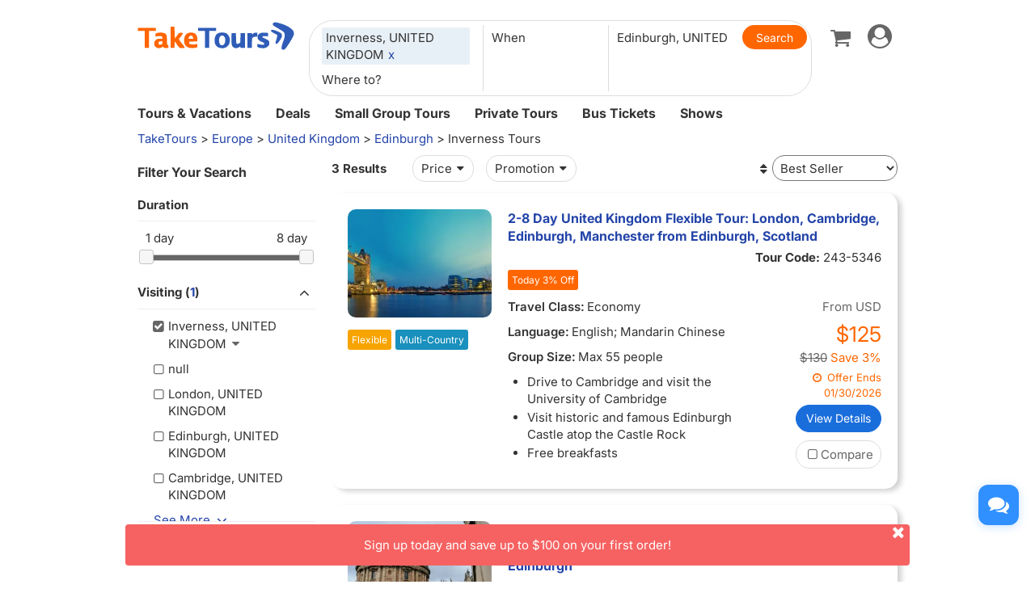

--- FILE ---
content_type: text/html
request_url: https://www.taketours.com/edinburgh/inverness-tours/
body_size: 14437
content:
<!DOCTYPE html>
<html>
<head>
    <meta http-equiv="Content-Type" content="text/html; charset=UTF-8"/>
    <title>
        Inverness Tours from Edinburgh with Discounted Prices and Deals - TakeTours
    </title>
    <meta name="keywords" content="Edinburgh trip vacation packages sightseeing deals to Inverness tours from Edinburgh"/>
    <meta name="description" content="Popular Edinburgh to Inverness tours at the best prices. Discover all trip to Inverness tours from Edinburgh with hotels and transportation included."/>
    
    <meta name="viewport" content="width=device-width, initial-scale=1.0, maximum-scale=1.0, minimum-scale=1.0, user-scalable=no">
    <link rel="shortcut icon" href="https://www.taketours.com/taketours.ico" type="image/x-icon"/>
<link href="/css/en/taketours/fontello.css" rel="stylesheet" type="text/css"/>
<link href="https://www.gotobus.com/css/jquery/jquery-ui.css?t=20251120.03" rel="stylesheet" type="text/css"/>
<link href="https://www.gotobus.com/css/html5/bootstrap.min.css?t=20251120.03" rel="stylesheet" type="text/css"/>
<link href="https://www.gotobus.com/css/html5/bootstrap-plugins.css?t=20251120.03" rel="stylesheet" type="text/css"/>
<link href="/css/en/taketours/base.css?t=20251120.03" rel="stylesheet" type="text/css"/>
<script type="text/javascript" src="https://www.gotobus.com/js/jquery/jquery-core.js?t=20251120.03"></script>
<script type="text/javascript" src="https://www.gotobus.com/js/init.base.js?t=20251120.03"></script>
<script type="text/javascript" src="/js/en/init.tour.js?t=20251120.03"></script>
<script type="text/javascript" src="https://www.gotobus.com/js/jquery/jquery-ui.js?t=20251120.03"></script>
<script type="text/javascript" src="https://www.gotobus.com/js/html5/bootstrap-core.js?t=20251120.03"></script>
<script type="text/javascript" src="https://www.gotobus.com/js/html5/bootstrap-plugins.js?t=20251120.03"></script>    <script language="javascript" src="/js/tour_search_v2.js?t=20251120.03"></script>
    <script language="javascript" src="/js/slide.js"></script>
    <script type="text/javascript">function restart_search_frame(is_mobile){toggle_search_frame(is_mobile, "2828", "181", "", "", "");}</script>
    <script>
        $(document).ready(function () {
            $('.d_head_nav ul li a').addClass('default');
        });
        $(document).ready(function () {
            $('#d_nav li ul').hover(function () {
                    $(this).prev('li.d_list a.d_list_nav').addClass('active');
                },
                function () {
                    $(this).prev('li.d_list a.d_list_nav').removeClass('active');
                });
        });
        $(document).ready(function () {
            $('#d_nav').find('li').each(function () {
                if ($(this).find('ul').length > 0) {
                    $(this).hover(function () {
                            $(this).find('>ul').stop(true, true).slideDown(200);
                        },
                        function () {
                            $(this).find('>ul').stop(true, true).hide();
                        });
                }
            });
        });
    </script>
</head>
<body>
<script type="application/ld+json">
{
"@context":"https://schema.org",
"@type": "SearchResultsPage",
"@id": "https://www.taketours.com/edinburgh/inverness-tours/",
"url": "https://www.taketours.com/edinburgh/inverness-tours",
"name": "Inverness Tours from Edinburgh with Discounted Prices and Deals - TakeTours",
"description": "Popular Edinburgh to Inverness tours at the best prices. Discover all trip to Inverness tours from Edinburgh with hotels and transportation included.",
"publisher": {
"@type": "Organization",
"name": "TakeTours",
"url": "https://www.taketours.com"
},
"mainEntity": {
    "@type": "ItemList",
    "numberOfItems": 2,
    "itemListElement": [
{
        "@type": "ListItem",
        "position": 1,
        "item": {
          "@type": "TouristTrip",
          "@id": "https://www.taketours.com/trip/53462",
          "name": "2-8 Day United Kingdom Flexible Tour: London, Cambridge, Edinburgh, Manchester from Edinburgh, Scotland",
          "description": "Visit London (Big Ben, River Thames, Tower Bridge), Cambridge, Manchester, Stratford-Upon-Avon, York, Bicester, Lake District National Park, Fort Augustus, Glenfinnan, Gretna Green, Inverness, Scottish Highlands.",
          "url": "https://www.taketours.com/edinburgh/3-8-days-london-cambridge-edinburgh-manchester-europe-flexible-tour-from-edinburgh-in-english-243-5346.html",
          "image": "https://res.taketours.com/images/320/dest_london8.webp",
          "touristType": ["Adult", "Family"],
          "offers": {
            "@type": "Offer",
            "price": "106.0",
            "priceCurrency": "USD",
            "priceValidUntil": "2027-01-20",
            "availability": "https://schema.org/InStock",
            "url": "https://www.taketours.com/edinburgh/3-8-days-london-cambridge-edinburgh-manchester-europe-flexible-tour-from-edinburgh-in-english-243-5346.html"
          }
        }
      },
{
        "@type": "ListItem",
        "position": 2,
        "item": {
          "@type": "TouristTrip",
          "@id": "https://www.taketours.com/trip/202133",
          "name": "3-8 Day Circular Tour in England & Scotland: England, Scotland, Highland Castles, Oxford & Cambridge from Edinburgh",
          "description": "Visit Lucerne.",
          "url": "https://www.taketours.com/edinburgh/3-8-day-circular-tour-in-england-scotland-england-scotland-highland-castles-oxford-cambridge-from-edinburgh-352-20213.html",
          "image": "https://res.taketours.com/images/320/benjamin_elliott_c9yrpjfy0pc_unsplash_University-of-Oxford.webp",
          "touristType": ["Adult", "Family"],
          "offers": {
            "@type": "Offer",
            "price": "125.0",
            "priceCurrency": "USD",
            "priceValidUntil": "2027-01-20",
            "availability": "https://schema.org/InStock",
            "url": "https://www.taketours.com/edinburgh/3-8-day-circular-tour-in-england-scotland-england-scotland-highland-castles-oxford-cambridge-from-edinburgh-352-20213.html"
          }
        }
      }]
}
}
</script>

<script type="text/javascript">
			if(typeof(init_hybrid_app) != "undefined")
			{
				init_hybrid_app();
			}
		</script>
	
		<div class="container new-header-container">
			<header class="header header-content clearfix">
				<div class="logo pull-left"><a href="https://www.taketours.com"><img src="/images/logo.svg" title="TakeTours" alt="TakeTours" height="40"></a></div>
					
		<button type="button" class="pull-left toolbar-toggle navbar-toggle offcanvas-toggle visible-sm visible-xs" data-toggle="offcanvas" data-target="#toolbar-offcanvas" aria-expanded="false">
			<span class="sr-only">Toggle navigation</span>
			<span class="icon-bar"></span>
			<span class="icon-bar"></span>
			<span class="icon-bar"></span>
		</button>
	
					
		
		<script type="text/javascript" src="/js/tour_search_source.js?t=20251120.02" defer></script>
		<script type="text/javascript" src="/js/tour_search_frame_v6.js?t=20251120.02" defer></script>
	
			<div class="search-box-container search-box-container-new common-search-box-container">
				<div class="">
					<div id="yi-search" class="bg-col hidden-sm hidden-xs">
					<div class="center-block">
						
				<i id="search_box_close_icon" class="fa fa-lg icon-cancel-circled2 close-icon visible-sm visible-xs"></i>
			
						
		<form class="box-content" action="https://www.taketours.com/search/tour.do" method="get" id="search_tour_frame" onsubmit="return check_frame_params();">
			<div class="input-group">
				<div class="first-line clearfix">
					<div class="keywords">
						<label class="departure-city">Where to?</label>
						<div id="frame_destinations-dummy" class="ivy-custom-dummy d_search_city">
								<div class="d_search_city_div">
								<input class="d_search_input" style="width:100%;" placeholder="Where to?"/>
							</div>
						</div>
						<input type="hidden" id="frame_destinations" name="destinations" data-placeholder="Where to?"/>
						<div id="frame_destinations_overlay" class="destination_op none"></div>
					</div>
					
		
		<link href="https://www.gotobus.com/css/html5/daterangepicker.css" rel="preload" as="style" onload="this.onload=null;this.rel='stylesheet'"></link>
		<script type="text/javascript" src="https://www.gotobus.com/js/moment.min.js" defer></script>
		
		<script type="text/javascript" src="https://www.gotobus.com/js/moment-timezone.min.js" defer></script>
		<script type="text/javascript" src="https://www.gotobus.com/js/html5/daterangepicker.js" defer></script>
	
		<div class="departure col datesScopeSS">
			<label class="departure-date">
				When
			</label>
			
     
		<script type="module">
			   $('#date_range').daterangepicker({
					
			        "showDropdowns": true,
					
		"ranges": {
			'Tomorrow': [moment().add(1, 'days'), moment().add(1, 'days'), 2],
'Next 3 days': [moment(), moment().add(2, 'days'), 3],
'This Week': [moment().startOf('week'), moment().endOf('week'), 4],
'Next Week': [moment().add(1, 'week').startOf('week'), moment().add(1, 'week').endOf('week'), 5],
'This Month': [moment().startOf('month'), moment().endOf('month'), 6],
'Next Month': [moment().add(1, 'month').startOf('month'), moment().add(1, 'month').endOf('month'), 7],

		},
		"showCustomRangeLabel": true,
		"alwaysShowCalendars": true,
	
				
					"autoApply": true
			}, function(startDate, endDate, label, labelValue) {
				var start = startDate.format("YYYY-MM-DD");
				var end = endDate.format("YYYY-MM-DD");
				var start_us = startDate.format("MMM DD");
				var end_us = endDate.format("MMM DD");
				if(typeof label == 'undefined' || label == "Custom Range" || label == "")
		{
					
		if(start == end)
		{
			$('#date_range').find("span").html(start_us);
		}
		else
		{
			$('#date_range').find("span").html(start_us + " to " + end_us);
		}
	
			    		$('#searchByBar').val(1);
		}
		else
		{
			    	  $('#date_range').find("span").html(label);
			    	  $('#searchByBar').val(labelValue);
		}
				$('#date_range_start').val(start);
				$('#date_range_end').val(end);
			  });
			
		</script>
	
		<div class="flex-fill date-range tt-date-range" id="date_range" placeholder="When" custom_range_hyphen=" to " fullscreen_title="Select Date Range">
			<span class="datesScopeC"></span>
			
          <input type="hidden" id="searchByBar" name="searchByBar" value="0"/>
          <input type="hidden" id="date_range_start" name="date_range_start" value=""/>
          <input type="hidden" id="date_range_end" name="date_range_end" value=""/>
			
		<input type="hidden" id="search_by" value="When"/>
		<input type="hidden" id="frame_start_dates" name="start_dates"/>
	
				</div>
	
		</div>
	
					<div class="departure-city">
						<label id="frame_dep_ids_span" class="departure-city">From Where?</label>
						<div id="frame_dep_ids-dummy" class="ivy-custom-dummy d_search_city">
							<div class="d_search_city_div">
								<input class="d_search_input" placeholder="From Where?"/>
							</div>
						</div>
						<input type="hidden" id="frame_dep_ids" name="dep_ids" data-placeholder="From Where?"/>
						<div id="frame_dep_ids_overlay" class="destination_op none"></div>
				</div>
				<div class="submit">
					  <i class="fa fa-lg icon-search" onclick="$('#search_tour_frame').submit();"></i>
					  <input type="button" class="common-search-btn standardBut_Orange" value="Search" onclick="$('#search_tour_frame').submit();"/>
					<input type="submit" class="standardBut_Orange" value="Show Tours" normal_class="standardBut_Orange" disabled_class="btn btn-default disabled" default_text="Show Tours" matched_text_format="Show {0} Tours" not_matched_text="No match" style="width:176px;"/>
				</div>
			</div>
			</div>
			<input type="hidden" name="keywords" id="frame_keywords"/>
			<input type="hidden" id="frame_advance_back" value=""/>
			
		</form>
		<textarea id="frame_tour_search_ajax_data" class="none"></textarea>
	
					</div>
				</div>
			</div>
			</div>
		
					<div class="new-header">
						<div class="top-right pull-right hidden-xs">
					<ul class="list-unstyled">
							  
						
		<li class="dropdown">
			<span data-toggle="dropdown" class="dropdown-toggle"><i class="fa fa-lg icon-globe"></i> EN</span>
			<ul role="menu" class="dropdown-menu">
				<li><a href="https://www.taketours.cn/?from=TT">Chinese (Simplified)</a></li>
			</ul>
		</li>
	
						
			<li class="dropdown" id="select_currency">
				<a href="" class="dropdown-toggle last-border lan_current_currency" data-toggle="dropdown"></a>
				<ul class="dropdown-menu" role="menu">
					
				<li><a href="javascript:void(0);" onclick="switch_currency('cad_currency');" class="lan_cad_currency">C$ CAD</a></li>
			
				<li><a href="javascript:void(0);" onclick="switch_currency('eur_currency');" class="lan_eur_currency">€ EUR</a></li>
			
				<li><a href="javascript:void(0);" onclick="switch_currency('cny_currency');" class="lan_cny_currency">￥ RMB</a></li>
			
				<li><a href="javascript:void(0);" onclick="switch_currency('usd_currency');" class="lan_usd_currency">$ USD</a></li>
			
				</ul>
				<input type="hidden" id="page_switch_currency" name="page_need_switch_currency" value="1"/>
				
				<input type="hidden" id="info_lan_cad_currency" name="info_lan_cad_currency" value="cad" form_usd_rate="1.38457200" symbol="C$"/>
			
				<input type="hidden" id="info_lan_eur_currency" name="info_lan_eur_currency" value="eur" form_usd_rate="0.85859200" symbol="€"/>
			
				<input type="hidden" id="info_lan_cny_currency" name="info_lan_cny_currency" value="cny" form_usd_rate="7.06930000" symbol="￥"/>
			
				<input type="hidden" id="info_lan_usd_currency" name="info_lan_usd_currency" value="usd" form_usd_rate="1" symbol="$"/>
			
			</li>
		
								
		<li>
			<a href="https://www.taketours.com/help" title="Support"><span class="new-help-icon"><i class="fa icon-help"></i></span></a>
		</li>
	
						
		<li class="dropdown" style="padding-right: 0px;">
		  <span data-toggle="dropdown" class="dropdown-toggle" href=""><i class="fa fa-lg icon-phone"></i></span>
			<ul role="menu" class="dropdown-menu">
				<li><a href="javascript:void(0);">+1-617-500-7002</a></li>
			</ul>
		</li>
	
								<li><a href="/cart/view?time=1765293709" id="lan_shopping_cart_new" title="Shopping Cart"><i class="icon-basket fa-lg"></i></a></li>
								<li id="tt_responsive_head_login" class="dropdown">
								    <a data-toggle="dropdown" class="dropdown-toggle" href="https://www.taketours.com/app/user-login.htm"><i class="icon-user-circle fa-lg"></i><i class="icon-angle-down"></i></a>
								    <ul role="menu" class="dropdown-menu">
								      <li><a href="https://www.taketours.com/app/user-login.htm" title="Log in or sign up"><i class="fa fa-lg icon-user"></i>Log in / Sign up</a></li>
								      
		<li>
			<a id="notification_span" href="https://www.taketours.com/app/member/notification/notification-status-list" title="Notifications">
					<i class="fa icon-mail-alt fa-lg"></i> Notifications
			</a>
		</li>
	
								      
		<li><a href="https://www.taketours.com/cgi-bin/ce.fcgi?a=my_wishlist" id="wishlist_head" title="My Wishlist"><i class="icon-heart-empty fa-lg"></i> My Wishlist</a></li>
	
								    </ul>
								</li>
					</ul>
				</div>
			</div>
					<div id="mobile-nav" class="new-mobile-header">
						<div>
						  <div>
					
		<button type="button" class="userbar-toggle navbar-toggle offcanvas-toggle" data-toggle="offcanvas" data-target="#navbar-offcanvas" aria-expanded="false">
			<span class="sr-only">Toggle navigation</span>
			<span class="icon-user-circle fa-2x"></span>
		</button>
	
					<span class="shopping-cart pull-right">
						<a id="lan_shopping_cart_nav" href="/cart/view?time=1765293709" title="Shopping Cart"><i class="icon-basket fa-lg"></i></a>
					</span>
				</div>
						  
		<div class="navbar-offcanvas navbar-offcanvas-right" id="toolbar-offcanvas">
			<ul class="nav">
				<li><a href="https://www.taketours.com/tours/">Tours &amp; Vacations</a></li>
				<li><a href="https://www.taketours.com/deals/">Deals</a></li>
				<li><a href="https://www.taketours.com/small-group-tours/">Small Group Tours</a></li>
				<li><a href="https://www.taketours.com/private-tours/">Private Tours</a></li>
				<li><a href="https://www.gotobus.com/bus-tickets/">Bus Tickets</a></li>
				<li><a href="https://www.taketours.com/las-vegas-nv/cai-qin-don-t-say-goodbye-farewell-tour-las-vegas.html">Shows</a></li>
			</ul>
		</div>
	
				
		<div class="navbar-offcanvas navbar-offcanvas-right" id="navbar-offcanvas">
			<ul class="nav">
				<li id="welcome_span_nav">
					<a class="user" href="https://www.taketours.com/app/user-login.htm">
						<i class="fa icon-user fa-lg"></i> Log in / Sign up
					</a>
				</li>
				
           <li><a class="lan_current_currency_mb tt-currency" onclick="toggle_currency_mb();"></a></li>
		   <li class="currency-box-mb" style="display:none;">
			   <ul>
			     
				<li><a href="javascript:void(0);" onclick="switch_currency('cad_currency');" class="lan_cad_currency">C$ CAD</a></li>
			
				<li><a href="javascript:void(0);" onclick="switch_currency('eur_currency');" class="lan_eur_currency">€ EUR</a></li>
			
				<li><a href="javascript:void(0);" onclick="switch_currency('cny_currency');" class="lan_cny_currency">￥ RMB</a></li>
			
				<li><a href="javascript:void(0);" onclick="switch_currency('usd_currency');" class="lan_usd_currency">$ USD</a></li>
			
			   </ul>
		   </li>
		
				<li class="account-item-mb"><a href="https://www.taketours.com/app/member/account"><i class="fa fa-lg icon-gauge"></i> My Account</a></li>
				
		<li>
			<a id="notification_span_nav" href="https://www.taketours.com/app/member/notification/notification-status-list" title="Notifications">
					<i class="fa icon-mail-alt fa-lg"></i> Notifications
			</a>
		</li>
	
				
		<li><a href="https://www.taketours.com/cgi-bin/ce.fcgi?a=my_wishlist" id="wishlist_head_nav" title="My Wishlist"><i class="icon-heart-empty fa-lg"></i> My Wishlist</a></li>
	
				
		<li>
			<a href="https://www.taketours.com/help"><span class="new-help-icon"><i class="fa icon-help"></i></span> Support</a>
		</li>
	
				
		<li>
		  <a href="javascript:void(0);"><i class="fa fa-lg icon-phone"></i>+1-617-500-7002</a>
		</li>
	
				
     <li class="language-item-mb"><a href="https://www.taketours.cn/?from=TT"><i class="fa fa-lg icon-globe"></i> Chinese (Simplified)</a></li>
	
				
			</ul>
		</div>
	
			</div>
		</div>
			</header>		
			
		<div id="fixed-searchbar-wrapper" class="visible-xs visible-sm">
			<div id="fixed-searchbar" class="container" style="width:100%;background-color:#fff;z-index:99;padding:0 15px;">
				<div style="font-size:18px;border:1px solid #ddd;border-radius:15px;padding:10px;margin:10px 0;cursor:pointer;display:flex;align-items:center;" onclick="goto_search_box();">
					<i class="icon-search" style="color:#666;margin-right:5px;"></i>
					<span style="color:#666;">Search for a place</span>
				</div>
			</div>
		</div>
	
		<script type="text/javascript" defer>
			function goto_search_box()
			{
					$(".search-reasults-text").closest(".container").hide();
					$(".search-box-container").find(".slider_range").addClass("slider_lg");
				$(".search-box-container").addClass("yi-search-mb-container");
				$(".search-box-container.common-search-box-container").insertBefore("#fixed-searchbar-wrapper");
				$(".new-header-container #fixed-searchbar").hide();
				$(document.body).append("<div class='ui-widget-overlay search-box-overlay'></div>");
		    $(".search-box-overlay").css("opacity", 0.6);
		    $("#search_box_close_icon").on('click',function(event){
		    	 $(".search-box-overlay").remove();
					$(".new-header-container #fixed-searchbar").show();
					$(".search-box-container.common-search-box-container").insertBefore(".new-header-container .new-header");
					$(".search-box-container").removeClass("yi-search-mb-container");
						$(".search-box-container").find(".slider_range").removeClass("slider_lg");
		    	 $(".search-reasults-text").closest(".container").show();
		    });
			}
		</script>
	
		</div>
		<script type="text/javascript" defer>
			$(document).ready(function() {
				tour_cookie_login("https://www.taketours.com/cgi-bin/app.fcgi", "https://www.taketours.com/cgi-bin/app.fcgi", "https://www.taketours.com/cgi-bin/ce.fcgi");
				switch_currency();
			});
		</script>
		<script type="text/javascript" src="/js/second_line.js" async></script>
		
		<script type="text/javascript" defer>
			$(function(){
				if("www.taketours.com" != "" && (location.hostname != "www.taketours.com" || document.domain != "www.taketours.com"))
				{
					return;
				}
				if($('.ask-question-icon').length > 0)
				{
					return;
				}
				if(typeof(is_hybrid_app) != "undefined" && is_hybrid_app())
				{
					return;
				}
				var askQuestionIcon = $('<div class="ask-question-icon " style="z-index:1001;position: fixed;right:20px;bottom:70px;"></div>');
				var askQuestionIconA = $('<span style="cursor:pointer;"></span>');
				var askQuestionIconAI = $('<i style="box-shadow: 0px 2px 12px 0 rgba(48, 144, 255, .25);font-size: 26px;display: inline-flex;background-color: #3090ff;color: #fff;padding: 12px 7px;border-radius: 12px;" class="icon-chat fa-2x"></i>');
				askQuestionIconA.append(askQuestionIconAI);
				askQuestionIcon.append(askQuestionIconA);
				$('body').append(askQuestionIcon);
				if($('.ivychat-click-desktop').length > 0 && $('.ivychat-click-mobile').length > 0)
				{
					$(".ask-question-icon").hide();
				}
				else
				{
					if($('.ivychat-click-mobile').length > 0)
					{
						$(".ask-question-icon").addClass("hidden-xs");
					}
					var u = navigator.userAgent;
					if(u.match(/Android/i)||u.match(/iPhone|iPad|iPod/i)){
						var icon = document.querySelector(".ask-question-icon");
						icon.addEventListener("touchmove", function(e) {
							var maxW = document.documentElement.clientWidth - icon.offsetWidth;
							var maxH = document.documentElement.clientHeight - icon.offsetHeight;
							e.preventDefault();
							var ev = e || window.event;
							var touch = ev.targetTouches[0];
							var Left = touch.clientX - icon.offsetWidth / 2;
							var Top = touch.clientY - icon.offsetHeight / 2;
							if (Left < 0) {
								Left = 0;
							} else if (Left >= maxW) {
								Left = maxW;
							}
							if (Top < 0) {
								Top = 0;
							} else if (Top >= maxH) {
								Top = maxH;
							}
							icon.style.right = (maxW - Left) + "px";
							icon.style.bottom = (maxH - Top) + "px";
						},false);
					}
				}
				
		var askQuestionSlider = $('<div id="ask-question-slider" class="ask-question-slider" style="position:fixed;bottom:0;z-index:2000;overflow:hidden;background:#fff;display:none;"><div style="height:100%;" class="ask-content"><div class="ask-loading" style="height:100%;display:flex;justify-content: center;align-items:center;"><img src="/images/large-loading.gif"/></div></div></div>');
		$("body").append(askQuestionSlider);
		var u = navigator.userAgent;
		if(u.match(/Android/i)||u.match(/iPhone|iPad|iPod/i)){
			$('.ask-question-slider').css('width','100%');
			$('.ask-question-slider').css('height','100%');
			$('.ask-question-slider').css('right',0);
			$('.ask-question-slider').css('bottom',0);
			$('.ask-question-slider').css('border-radius','');
			$('.ask-question-slider').css('box-shadow','');
		}else{
			$('.ask-question-slider').css('width','375px');
			$('.ask-question-slider').css('height','600px');
			$('.ask-question-slider').css('right','20px');
			$('.ask-question-slider').css('bottom',0);
			$('.ask-question-slider').css('border-radius','10px 10px 0 0');
			$('.ask-question-slider').css('box-shadow','0 0 20px #ccc');
		}
		$(".ask-question-icon").click(function(e) {
			e.preventDefault();
			$(".ask-question-slider").fadeIn(500);
			if(u.match(/Android/i)||u.match(/iPhone|iPad|iPod/i)){
				$("body").css('overflow',"hidden");
			}
			if ($('.ask-content iframe.chat').length === 0) {
				var iframe=$('<iframe src="https://www.taketours.com/chat/live-taketours.html" class="chat" scrolling="no" style="height:100%;width:100%;border:none;" name="chatframe"></iframe>');
				$('.ask-content').append(iframe);
				$("iframe.chat").on("load", function(){
					$('.ask-loading').hide();
				});
			}
            $("i.icon-chat").removeClass("icon-chat-shimmer");
		});
	
				$(".ivychat-click").click(function() {
					$(".ask-question-icon").click();
				});
			});
		</script>
	
	
		<nav id="site-nav" class="navbar hidden-sm hidden-xs clearfix">
		 	 <div class="container">
					<div class="navbar-default collapse navbar-collapse">
						<ul class="nav navbar-nav">
							<li class="dropdown ">
							<a class="dropdown-toggle"  role="button" href="https://www.taketours.com/tours/" style="padding-left:0px;">Tours & Vacations</a>
							    <div class="dropdown-menu tour-vacation-menu" role="menu">
					<div class="tour-vacation-menu-box">
						<div class="menu-group">
					<div class="menu-item default-menu active" region="northern-america">
						<dl class="recommend-menu">
							<dt>
								North America <i class="icon-angle-right fa-lg"></i>						
							</dt>
						</dl>
					</div>
				
					<div class="menu-item " region="europe">
						<dl class="recommend-menu">
							<dt>
								<a href="/europe/">Europe <i class="icon-angle-right fa-lg"></i></a>						
							</dt>
						</dl>
					</div>
				
					<div class="menu-item " region="latin-america">
						<dl class="recommend-menu">
							<dt>
								<a href="/latin-america/">Latin America <i class="icon-angle-right fa-lg"></i></a>						
							</dt>
						</dl>
					</div>
				
					<div class="menu-item " region="asia">
						<dl class="recommend-menu">
							<dt>
								<a href="/asia/">Asia <i class="icon-angle-right fa-lg"></i></a>						
							</dt>
						</dl>
					</div>
				
					<div class="menu-item " region="africa">
						<dl class="recommend-menu">
							<dt>
								<a href="/africa/">Africa <i class="icon-angle-right fa-lg"></i></a>						
							</dt>
						</dl>
					</div>
				
					<div class="menu-item " region="New Zealand">
						<dl class="recommend-menu">
							<dt>
								Oceania <i class="icon-angle-right fa-lg"></i>						
							</dt>
						</dl>
					</div>
				</div>
						
					<div class="sub-menu default-menu active" region="northern-america">
						
						<div class="row-sub">
							<span class="label-sub">
							<a href="/west-coast-tours/">US West</a>
							</span>
							<ul class="city-list clearfix">
							 <li><a href="/los-angeles-ca/">Los Angeles</a></li><li><a href="/san-francisco-ca/">San Francisco</a></li><li><a href="/las-vegas-nv/">Las Vegas</a></li><li><a href="/yosemite-national-park-tours/">Yosemite</a></li><li><a href="/denver-co/">Denver</a></li><li><a href="/hawaii/">Hawaii</a></li>
							</ul>
						</div>
					
						<div class="row-sub">
							<span class="label-sub">
							<a href="/east-coast-tours/">US East</a>
							</span>
							<ul class="city-list clearfix">
							 <li><a href="/new-york-ny/">New York</a></li><li><a href="/niagara-falls-ny/">Niagara Falls</a></li><li><a href="/washington-dc/">Washington DC</a></li><li><a href="/boston-ma/">Boston</a></li><li><a href="/miami-fl/">Miami / Orlando</a></li><li><a href="/philadelphia-pa/">Philadelphia</a></li>
							</ul>
						</div>
					
						<div class="row-sub">
							<span class="label-sub">
							<a href="/national-park/">US National Park</a>
							</span>
							<ul class="city-list clearfix">
							 <li><a href="/grand-canyon-tours/">Grand Canyon</a></li><li><a href="/antelope-canyon-tours/">Antelope Canyon</a></li><li><a href="/yellowstone-tours/">Yellowstone</a></li><li><a href="/mount-rushmore-national-memorial-tours/">Mount Rushmore</a></li><li><a href="/yosemite-national-park-tours/">Yosemite</a></li><li><a href="/alaska/">Alaska</a></li>
							</ul>
						</div>
					
						<div class="row-sub">
							<span class="label-sub">
							<a href="/canadian-rockies-tours/">Canadian Rockies & Canada West</a>
							</span>
							<ul class="city-list clearfix">
							 <li><a href="/vancouver/">Vancouver</a></li><li><a href="/calgary/">Calgary</a></li><li><a href="/banff-national-park/">Banff National Park</a></li><li><a href="/jasper-national-park/">Jasper National Park</a></li><li><a href="/yoho-national-park/">Yoho National Park</a></li><li><a href="/canadian-rockies-tours/columbia-icefield/">Columbia Icefield</a></li>
							</ul>
						</div>
					
						<div class="row-sub">
							<span class="label-sub">
							<a href="/eastern-canada/">Canada East</a>
							</span>
							<ul class="city-list clearfix">
							 <li><a href="/toronto/">Toronto</a></li><li><a href="/montreal/">Montreal</a></li><li><a href="/quebec-city/">Quebec City</a></li><li><a href="/niagara-falls-canada-tours/">Candian Niagara Falls</a></li><li><a href="/ottawa/">Ottawa</a></li><li><a href="/prince-edward-island/">Prince Edward Island</a></li>
							</ul>
						</div>
					
					</div>
				
					<div class="sub-menu " region="europe">
						
						<div class="row-sub">
							<span class="label-sub">
							Western Europe
							</span>
							<ul class="city-list clearfix">
							 <li><a href="/france/">France</a></li><li><a href="/united-kingdom/">United Kingdom</a></li><li><a href="/germany/">Germany</a></li><li><a href="/netherlands/">Netherlands</a></li><li><a href="/belgium/">Belgium</a></li><li><a href="/austria/">Austria</a></li>
							</ul>
						</div>
					
						<div class="row-sub">
							<span class="label-sub">
							Southern Europe
							</span>
							<ul class="city-list clearfix">
							 <li><a href="/italy/">Italy</a></li><li><a href="/spain/">Spain</a></li><li><a href="/portugal/">Portugal</a></li><li><a href="/greece/">Greece</a></li><li><a href="/vatican-city/">Vatican City</a></li>
							</ul>
						</div>
					
						<div class="row-sub">
							<span class="label-sub">
							Eastern Europe
							</span>
							<ul class="city-list clearfix">
							 <li><a href="/poland/">Poland</a></li><li><a href="/czech-republic">Czech Republic</a></li><li><a href="/hungary">Hungary</a></li><li><a href="/slovakia/">Slovakia</a></li><li><a href="/balkans">Balkan</a></li>
							</ul>
						</div>
					
						<div class="row-sub">
							<span class="label-sub">
							Northern Europe
							</span>
							<ul class="city-list clearfix">
							 <li><a href="/sweden/">Sweden</a></li><li><a href="/norway/">Norway</a></li><li><a href="/denmark/">Denmark</a></li><li><a href="/iceland/">Iceland</a></li><li><a href="/estonia/">Estonia</a></li><li><a href="/latvia/">Latvia</a></li>
							</ul>
						</div>
					
						<div class="row-sub">
							<span class="label-sub">
							Central
							</span>
							<ul class="city-list clearfix">
							 <li><a href="/switzerland/">Switzerland</a></li><li><a href="/austria/">Austria</a></li><li><a href="/bosnia-and-herzegovina/">Bosnia and Herzegovina</a></li>
							</ul>
						</div>
					
					</div>
				
					<div class="sub-menu " region="latin-america">
						
						<div class="row-sub">
							<span class="label-sub">
							<a href="/mexico/">Mexico</a>
							</span>
							<ul class="city-list clearfix">
							 <li><a href="/cancun/">Cancun and Riviera Maya</a></li><li><a href="/mexico-city/">Mexico City</a></li>
							</ul>
						</div>
					
						<div class="row-sub">
							<span class="label-sub">
							South America
							</span>
							<ul class="city-list clearfix">
							 <li><a href="/peru/">Peru</a></li><li><a href="/bolivia/">Bolivia</a></li><li><a href="/brazil/">Brazil</a></li><li><a href="/argentina/">Argentina</a></li>
							</ul>
						</div>
					
						<div class="row-sub">
							<span class="label-sub">
							Caribbean
							</span>
							<ul class="city-list clearfix">
							 <li><a href="/aruba/">Aruba</a></li>
							</ul>
						</div>
					
					</div>
				
					<div class="sub-menu " region="asia">
						
						<div class="row-sub">
							<span class="label-sub">
							East Asia
							</span>
							<ul class="city-list clearfix">
							 <li><a href="/japan/">Japan</a></li><li><a href="/south-korea/">South Korea</a></li>
							</ul>
						</div>
					
						<div class="row-sub">
							<span class="label-sub">
							Southeast Asia
							</span>
							<ul class="city-list clearfix">
							 <li><a href="/vietnam/">Vietnam</a></li>
							</ul>
						</div>
					
						<div class="row-sub">
							<span class="label-sub">
							South Asia
							</span>
							<ul class="city-list clearfix">
							 <li><a href="/india/">India</a></li>
							</ul>
						</div>
					
						<div class="row-sub">
							<span class="label-sub">
							West Asia
							</span>
							<ul class="city-list clearfix">
							 <li><a href="/turkey/">Turkey</a></li>
							</ul>
						</div>
					
					</div>
				
					<div class="sub-menu " region="africa">
						
						<div class="row-sub">
							<span class="label-sub">
							Nothern Afirca
							</span>
							<ul class="city-list clearfix">
							 <li><a href="/morocco/">Morocco</a></li><li><a href="/egypt/">Egypt</a></li>
							</ul>
						</div>
					
					</div>
				
					<div class="sub-menu " region="New Zealand">
						
						<div class="row-sub">
							<span class="label-sub">
							<a href="/new-zealand/">New Zealand</a>
							</span>
							<ul class="city-list clearfix">
							 
							</ul>
						</div>
					
					</div>
				
					</div>
			  </div>
							</li>	
							<li class="">
                            <a href="https://www.taketours.com/deals/">Deals</a>
							</li>
							<li class="dropdown">
								<a class="dropdown-toggle" role="button"  href="https://www.taketours.com/small-group-tours/">Small Group Tours</a>
							</li>
							<li class=""><a href="https://www.taketours.com/private-tours/">Private Tours</a></li>								
							<li class=""><a href="https://www.gotobus.com/bus-tickets/">Bus Tickets</a></li>							
						<li class=""><a href="https://www.taketours.com/las-vegas-nv/cai-qin-don-t-say-goodbye-farewell-tour-las-vegas.html">Shows</a></li>
						</ul>
					</div>
			 </div>	
		  </nav>
<style>.d_menu{margin:auto;max-width:960px;padding:5px;background-color:#F2F2F2;border-bottom:1px solid #CCCCCC;}#d_menuL{	max-width:720px;}#d_menuR{	overflow:hidden;}.d_right{position:relative;padding:5px;background-color:#FFFFFF;box-shadow:0 0 5px #999999;border-radius:4px;}.d_map{position:absolute;bottom:5px;padding:2px 8px;background-color:#FFFFFF;}</style><script type="text/javascript">$(document).ready(function() {$("#fixed-searchbar-wrapper span").text("Inverness Tours from Edinburgh").css("color", "")});</script>
<div id='searchbox'>
    
</div>
<div class="container search-reasults-container">
    <div class="row">
        <div class="search-reasults-bre n_statenav col-md-12 ivy-app-hidden">
            <div style="white-space:nowrap;overflow:hidden;text-overflow:ellipsis;"><span><a href="/">TakeTours</a> &gt;</span> <span><a href="https://www.taketours.com/europe/">Europe</a> &gt;</span> <span><a href="https://www.taketours.com/united-kingdom/">United Kingdom</a> &gt;</span> <span><a href="https://www.taketours.com/edinburgh/">Edinburgh</a></span> &gt; Inverness Tours</div>
		
			<script type="application/ld+json">
			{
			  "@context": "http://schema.org",
	  		"@type": "BreadcrumbList",
	  		"itemListElement": [
	  		{
		    "@type": "ListItem",
		    "position": 1,
		   	"item": {
		    "@id": "https://www.taketours.com",
		    "name": "TakeTours"
		    }
	  },{
		    "@type": "ListItem",
		    "position": 2,
		   	"item": {
		    "@id": "https://www.taketours.com/europe/",
		    "name": "Europe"
		    }
	  },{
		    "@type": "ListItem",
		    "position": 3,
		   	"item": {
		    "@id": "https://www.taketours.com/united-kingdom/",
		    "name": "United Kingdom"
		    }
	  },{
		    "@type": "ListItem",
		    "position": 4,
		   	"item": {
		    "@id": "https://www.taketours.com/edinburgh/",
		    "name": "Edinburgh"
		    }
	  },{
		    "@type": "ListItem",
		    "position": 5,
		   	"item": {
		    "@id": "/edinburgh/inverness-tours/",
		    "name": "Inverness Tours"
		    }
	  }
	  		]
			}
		</script>
        </div>
        <div class="col-md-3 filter-sidebar widget">
            <input type="hidden" name="routeId" id="routeId" value="258638"/>
            <input type="hidden" name="pageNum" id="pageNum" value="1"/>
            <input type="hidden" name="search_pids" id="search_pids" value="53462,202133,6175"/>
            <input type="hidden" name="search_total" id="search_total" value="3"/>
            <input id="searchTour" value="https://www.taketours.com/search/tour.do" type="hidden"/>
            <form action="https://www.taketours.com/search/tour.do" method="get" onsubmit="" class="ivySchedulesForm" id="tour_search" name="tour_search">
                <input type="hidden"  value="181"  name="dep_ids"  id="dep_ids"  />
<input type="hidden"  value=""  name="attractions"  id="attractions"  />
<input type="hidden"  value="2828"  name="destinations"  id="destinations"  />
<input type="hidden"  value=""  name="season_groups"  id="season_groups"  />
<input type="hidden"  value=""  name="min_price"  id="min_price"  />
<input type="hidden"  value=""  name="max_price"  id="max_price"  />
<input type="hidden"  value=""  name="lowest_price"  id="lowest_price"  />
<input type="hidden"  value=""  name="left_point"  id="left_point"  />
<input type="hidden"  value=""  name="right_point"  id="right_point"  />
<input type="hidden"  value=""  name="promotion_type"  id="promotion_type"  />
<input type="hidden"  value=""  name="pageNum"  id="pageNum"  />
<input type="hidden"  value=""  name="keywords"  id="keywords"  />
<input type="hidden"  value=""  name="order"  id="order"  />
<input type="hidden"  value=""  name="duration"  id="duration"  />
<input type="hidden"  value=""  name="start_dates"  id="start_dates"  />
<input type="hidden"  value=""  name="regions"  id="regions"  />
<input type="hidden"  value=""  name="endingCities"  id="endingCities"  />
<input type="hidden"  value=""  name="product_group"  id="product_group"  />
<input type="hidden"  value="2828"  name="fdes"  id="fdes"  />
<input type="hidden"  value="181"  name="fdep"  id="fdep"  />
<input type="hidden"  value=""  name="fkys"  id="fkys"  />
<input type="hidden"  value=""  name="fdur"  id="fdur"  />
<input type="hidden"  value=""  name="fst"  id="fst"  />
<input type="hidden"  value=""  name="fres"  id="fres"  />
<input type="hidden"  value=""  name="airport_pick_up"  id="airport_pick_up"  />
<input type="hidden"  value=""  name="filterRegions"  id="filterRegions"  />
<input type="hidden"  value=""  name="filterDestinations"  id="filterDestinations"  />
<input type="hidden"  value=""  name="filterAttractions"  id="filterAttractions"  />
<input type="hidden"  value=""  name="filterDepartures"  id="filterDepartures"  />
<input type="hidden"  value=""  name="filterEndingCities"  id="filterEndingCities"  />
<input type="hidden"  value=""  name="filterDurations"  id="filterDurations"  />
<input type="hidden"  value=""  name="filterMaxPrice"  id="filterMaxPrice"  />
<input type="hidden"  value=""  name="filterMinPrice"  id="filterMinPrice"  />
<input type="hidden"  value=""  name="filterStartDates"  id="filterStartDates"  />
<input type="hidden"  value=""  name="filterPromotions"  id="filterPromotions"  />
<input type="hidden"  value=""  name="filterKeywords"  id="filterKeywords"  />
<input type="hidden"  value=""  name="filterLanguages"  id="filterLanguages"  />
<input type="hidden"  value=""  name="filterGroupSize"  id="filterGroupSize"  />
<input type="hidden"  value=""  name="filterTravelClass"  id="filterTravelClass"  />
<input type="hidden"  value=""  name="filterFeatures"  id="filterFeatures"  />

            </form>
            <div class="filter">
                <div style="padding: 10px 0" class="font16"><strong>Filter Your Search</strong></div>
                <div class="sub-filter">
                    <div name="tour_filter" class="tour-filter-line"><h3 class="filter-title clearfix">Duration</h3><div class="filter-item"><div class="duration_range clearfix"><div class="pull-left"><span class="duration_min">1</span> day</div><div class="pull-right"><span class="duration_max">8</span> day</div></div><div id="duration_slider_range" class="slider_range"></div><input type="hidden" id="start_days" class="start_range_days" name="start_days" value="1"/><input type="hidden" id="end_days" class="end_range_days" name="end_days" value="8"/></div></div>
                    <h3 class="filter-title clearfix" onclick="toggle_filter('visiting')">Visiting (<strong style="color:#2344a8;">1</strong>)<i alt="down" id="filter_icon_down_visiting" class="icon-angle-up fa-lg icon-filter" style="display: block;"></i><i alt="up" id="filter_icon_up_visiting" class="icon-angle-down fa-lg icon-filter" style="display: none;"></i></h3><div class="filter-item scroll" id="filter_visiting"><dl onclick="showOrHideChild(event,this);"><dd class="clearfix"><i class="icon-ok-squared" style="color: #666;" readonly value="2828"></i><span class="city-name">Inverness, UNITED KINGDOM<i name="icon" class="icon-down-dir"></i></span></dd><div class="city-box adjust-box" style="display: none;"><div style="margin-top:10px;margin-bottom:5px;white-space: nowrap;"><a href="javascript:void(0);" onclick="clearFilterCheckbox(this,'filterAttractions')" style="font-size:12px;color:#4a75d8;">Clear</a><i class="floatR icon-cancel" onclick="$(this).parent().parent().parent().find('.icon-up-dir').attr('class','icon-down-dir');$(this).parent().parent().hide();$('#filter_visiting').attr('style','');"></i></div><ul class="scroll"><li><i class="icon-check-empty" onclick="changeFilterValue(event,this,4509,'filterAttractions')"" name="filterAttractions" value="4509"></i><span style="margin-left: 23px;display:inline-block;">Loch Ness, Inverness, United Kingdom</span></li><li><i class="icon-check-empty" onclick="changeFilterValue(event,this,4682,'filterAttractions')"" name="filterAttractions" value="4682"></i><span style="margin-left: 23px;display:inline-block;">Urquhart Castle, Inverness, United Kingdom</span></li></ul></div></dl><dl><dd class="clearfix"><i class="icon-check-empty" onclick="changeFilterValue(event,this,2829,'filterDestinations')" name="filterDestinations" value="2829"></i><span class="city-name">null</span></dd></dl><dl><dd class="clearfix"><i class="icon-check-empty" onclick="changeFilterValue(event,this,196,'filterDestinations')" name="filterDestinations" value="196"></i><span class="city-name">London, UNITED KINGDOM</span></dd></dl><dl><dd class="clearfix"><i class="icon-check-empty" onclick="changeFilterValue(event,this,181,'filterDestinations')" name="filterDestinations" value="181"></i><span class="city-name">Edinburgh, UNITED KINGDOM</span></dd></dl><dl><dd class="clearfix"><i class="icon-check-empty" onclick="changeFilterValue(event,this,2480,'filterDestinations')" name="filterDestinations" value="2480"></i><span class="city-name">Cambridge, UNITED KINGDOM</span></dd></dl><dl style="display:none;"><dd class="clearfix"><i class="icon-check-empty" onclick="changeFilterValue(event,this,2481,'filterDestinations')" name="filterDestinations" value="2481"></i><span class="city-name">York, UNITED KINGDOM</span></dd></dl><dl style="display:none;"><dd class="clearfix"><i class="icon-check-empty" onclick="changeFilterValue(event,this,2483,'filterDestinations')" name="filterDestinations" value="2483"></i><span class="city-name">Lake District National Park, UNITED KINGDOM</span></dd></dl><dl style="display:none;"><dd class="clearfix"><i class="icon-check-empty" onclick="changeFilterValue(event,this,2482,'filterDestinations')" name="filterDestinations" value="2482"></i><span class="city-name">Stratford-Upon-Avon, UNITED KINGDOM</span></dd></dl><dl style="display:none;"><dd class="clearfix"><i class="icon-check-empty" onclick="changeFilterValue(event,this,2484,'filterDestinations')" name="filterDestinations" value="2484"></i><span class="city-name">Bicester, UNITED KINGDOM</span></dd></dl><dl style="display:none;"><dd class="clearfix"><i class="icon-check-empty" onclick="changeFilterValue(event,this,2479,'filterDestinations')" name="filterDestinations" value="2479"></i><span class="city-name">Manchester, UNITED KINGDOM</span></dd></dl><dl style="display:none;"><dd class="clearfix"><i class="icon-check-empty" onclick="changeFilterValue(event,this,2721,'filterDestinations')" name="filterDestinations" value="2721"></i><span class="city-name">Windsor, UNITED KINGDOM</span></dd></dl><dl style="display:none;"><dd class="clearfix"><i class="icon-check-empty" onclick="changeFilterValue(event,this,2720,'filterDestinations')" name="filterDestinations" value="2720"></i><span class="city-name">Oxford, UNITED KINGDOM</span></dd></dl><dl style="display:none;"><dd class="clearfix"><i class="icon-check-empty" onclick="changeFilterValue(event,this,28718,'filterDestinations')" name="filterDestinations" value="28718"></i><span class="city-name">Stirling, UNITED KINGDOM</span></dd></dl><dl style="display:none;"><dd class="clearfix"><i class="icon-check-empty" onclick="changeFilterValue(event,this,19661,'filterDestinations')" name="filterDestinations" value="19661"></i><span class="city-name">Scottish Highlands, UNITED KINGDOM</span></dd></dl><dl style="display:none;"><dd class="clearfix"><i class="icon-check-empty" onclick="changeFilterValue(event,this,166760,'filterDestinations')" name="filterDestinations" value="166760"></i><span class="city-name">Glenfinnan, UNITED KINGDOM</span></dd></dl><dl style="display:none;"><dd class="clearfix"><i class="icon-check-empty" onclick="changeFilterValue(event,this,30562,'filterDestinations')" name="filterDestinations" value="30562"></i><span class="city-name">Fort Augustus, UNITED KINGDOM</span></dd></dl><dl style="display:none;"><dd class="clearfix"><i class="icon-check-empty" onclick="changeFilterValue(event,this,28725,'filterDestinations')" name="filterDestinations" value="28725"></i><span class="city-name">Callander, UNITED KINGDOM</span></dd></dl><dl style="display:none;"><dd class="clearfix"><i class="icon-check-empty" onclick="changeFilterValue(event,this,36509,'filterDestinations')" name="filterDestinations" value="36509"></i><span class="city-name">Gretna Green, UNITED KINGDOM</span></dd></dl><dl style="display:none;"><dd class="clearfix"><i class="icon-check-empty" onclick="changeFilterValue(event,this,28730,'filterDestinations')" name="filterDestinations" value="28730"></i><span class="city-name">Pitlochry, UNITED KINGDOM</span></dd></dl><dl style="display:none;"><dd class="clearfix"><i class="icon-check-empty" onclick="changeFilterValue(event,this,2478,'filterDestinations')" name="filterDestinations" value="2478"></i><span class="city-name">Glasgow, UNITED KINGDOM</span></dd></dl><dl style="display:none;"><dd class="clearfix"><i class="icon-check-empty" onclick="changeFilterValue(event,this,15238,'filterDestinations')" name="filterDestinations" value="15238"></i><span class="city-name">Cotswolds, UNITED KINGDOM</span></dd></dl><div class="left-filter-more-div"><a class="left-filter-more" onclick="toggle_left_filter(this, 5);" href="javascript:void(0);">See More<i class="fa fa-lg icon-angle-down"></i></a></div></div>
                    
                    
                    <div name='tour_filter'><h3 class="filter-title clearfix"><span>Keywords</span></h3><div class="filter-item d-flex"><input class="form-control input-sm" style="margin-right: 8px;flex: 0 1 auto;" type='text' id='sKeywords' name='sKeywords' value='' placeholder="Keywords"><button onclick="search_keywords();" type="button" class="btn btn-default btn-sm"/>Go</div></div>
                    <div name="tour_filter"><h3 class="filter-title clearfix">Feature</h3><div class="filter-item"><dl><dd class="dots"><a href="javascript:void(0);" onclick="changeFilterValue(event, this, '', 'filterFeatures', true);"><i class="icon-check-empty" value="tag_86" name="filterFeatures"></i>Flexible</a></dd></dl><dl><dd class="dots"><a href="javascript:void(0);" onclick="changeFilterValue(event, this, '', 'filterFeatures', true);"><i class="icon-check-empty" value="tag_88" name="filterFeatures"></i>Multi-Country </a></dd></dl></div></div><div name="tour_filter"><h3 class="filter-title clearfix">Maximum Group Size</h3><div class="filter-item"><dl><dd class="dots"><a href="javascript:void(0);" onclick="changeFilterValue(event, this, '', 'filterGroupSize', true);"><i class="icon-check-empty" value="0-20" name="filterGroupSize"></i>20 people</a></dd></dl><dl><dd class="dots"><a href="javascript:void(0);" onclick="changeFilterValue(event, this, '', 'filterGroupSize', true);"><i class="icon-check-empty" value="0-55" name="filterGroupSize"></i>55 people</a></dd></dl></div></div><div name="tour_filter"><h3 class="filter-title clearfix">Language</h3><div class="filter-item"><dl><dd class="dots"><a href="javascript:void(0);" onclick="changeFilterValue(event, this, '', 'filterLanguages', true);"><i class="icon-check-empty" value="1" name="filterLanguages"></i>English</a></dd></dl><dl><dd class="dots"><a href="javascript:void(0);" onclick="changeFilterValue(event, this, '', 'filterLanguages', true);"><i class="icon-check-empty" value="2" name="filterLanguages"></i>Chinese</a></dd></dl></div></div>
                        <div class="filter-submit-box">
                            <a href="javascript:void(0);" class="clear-btn" onclick="clearAllSubFilters();">Clear All</a>
                            <a href="javascript:void(0);" class="btn btn-warning" onclick="submitAllSubFilters();">See Results</a>
                        </div>
                </div>
            </div>
        </div>
        <div class="col-md-9">

            <div class="filter-wrapper widget filter-wrapper-new">
                <div class="filter-container"><ul class="filter-list-btn scroll"><li onclick="showFilterSelect(event,this);"><div class="selections-befor"><span id="priceFilter">Price</span><i class="icon-down-dir"></i></div><div class="price-box filter-box adjust-box" style="display: none;"><div style="margin-top:10px;margin-bottom:5px;white-space: nowrap;"><i class="floatR icon-cancel" onclick="event.stopPropagation();$(this).parent().parent().hide();$(this).parents('li').find('.icon-up-dir').attr('class','icon-down-dir');"></i></div><ul><li><div class="filter-item"><p class="s_scprice" id="filterPricerange"></p><div id="filter-price-range" class="slider_range"></div></div></li></ul></div><input type="hidden" id="minPrice" value="80.0"><input type="hidden" id="maxPrice" value="147.0"></li><li onclick="showFilterSelect(event, this);"><div class="selections-befor"><span>Promotion</span><i class="icon-down-dir"></i></div><div class="filter-box adjust-box" style="display: none;" inputName="filterPromotions"><div style="margin-top: 10px;margin-bottom: 5px;white-space: nowrap;"><a href="javascript:void(0);" onclick="clearFilterCheckbox(this, 'filterPromotions')" style="font-size: 12px;color: #4a75d8;">Clear</a><i class="floatR icon-cancel" onclick="event.stopPropagation();$(this).parent().parent().hide();$(this).parents('li').find('.icon-up-dir').attr('class','icon-down-dir');"></i></div><ul><li class="clearfix" onclick="changeFilterValue(event, this, '', 'filterPromotions', true);"><i class="icon-check-empty" value="price_cut_rate" name="filterPromotions"></i><span class="promotion-tag" title="Price Cut">Price Cut</span></li></ul></div></li></ul></div>
                <div class="filler-trigger selections-befor">
                    <span onclick="showfilter()">Filter<i class="icon-filter"></i></span>
                </div>
            </div>
            <div class="sortby-wrapper widget">
                <div><strong>3 Results</strong></div>
                <div class="sortby">
                    <i class="icon-sort"></i>
                    <select name="sort_by" id = "sort_by" style="height:30px;" onchange="db_sort_by(this.options[this.selectedIndex].value);"><option value="popular" selected="selected" >Best Seller</option><option value="low_price"  >Price from low</option><option value="high_price"  >Price from high</option><option value="star_rating"  >Traveler Rating</option><option value="durationlong"  >Duration-long to short</option><option value="durationshort"  >Duration-short to long</option></select>
                </div>
            </div>
            <div class="pro-box-wrapper">
                <div class="pro-box pro-item clearfix">
<div class="pro-pic">
<a href="/edinburgh/3-8-days-london-cambridge-edinburgh-manchester-europe-flexible-tour-from-edinburgh-in-english-243-5346.html"><img class="img-responsive" src="https://res.taketours.com/images/320/dest_london8.webp" alt="2-8 Day United Kingdom Flexible Tour: London, Cambridge, Edinburgh, Manchester from Edinburgh, Scotland"></a>
<div class="label-pic hidden-xs">
<a href="javascript:void(0);" data-toggle="popover" data-trigger="hover" data-placement="top" data-html="true" data-original-title="" title="" class="product-tag color-yellow" data-content="Max freedom to choose travel days and destinations."><span>Flexible</span></a><a href="javascript:void(0);" data-toggle="popover" data-trigger="hover" data-placement="top" data-html="true" data-original-title="" title="" class="product-tag color-blue-green" data-content="Visit multiple countries in one trip, see more, move fast."><span>Multi-Country </span></a>
</div>
<div style="display:none" id="alert_53462"></div>
</div>
<div class="pro-main list-unstyled">
<h3>
<a target="_self" href="/edinburgh/3-8-days-london-cambridge-edinburgh-manchester-europe-flexible-tour-from-edinburgh-in-english-243-5346.html">2-8 Day United Kingdom Flexible Tour: London, Cambridge, Edinburgh, Manchester from Edinburgh, Scotland</a>
</h3>
<div class="label-review-wrapper">
<div class="ml-auto">
<b>Tour Code: </b>243-5346</div>
</div>
<div class="label-pic">
<a class="giving-label" href="javascript:void(0);" data-toggle="popover" data-trigger="hover" data-placement="top" data-html="true" data-original-title="" title="" data-content="Applied to purchases made before 2026-01-30"><span>Today 3% Off</span></a><a href="javascript:void(0);" data-toggle="popover" data-trigger="hover" data-placement="top" data-html="true" data-original-title="" title="" class="visible-xs product-tag color-yellow" data-content="Max freedom to choose travel days and destinations."><span>Flexible</span></a><a href="javascript:void(0);" data-toggle="popover" data-trigger="hover" data-placement="top" data-html="true" data-original-title="" title="" class="visible-xs product-tag color-blue-green" data-content="Visit multiple countries in one trip, see more, move fast."><span>Multi-Country </span></a>
</div>
<div class="pro-overview-prices">
<div class="pro-overview" style="width:100%">
<li class="travel-class-li hidden-xs">
<label>Travel Class:</label>Economy</li>
<li class="language-li hidden-xs">
<label>Language:</label>English; Mandarin Chinese</li>
<li class="group-size-li hidden-xs">
<label>Group Size:</label>Max 55 people</li>
<div class="hightlights hidden-xs" id="hightlights_53462">
<div class="special-feaures special-feaures-height" id="remarks_53462">
					<ul>
						
						<li> Drive to Cambridge and visit the University of Cambridge</li>
					
						<li> Visit historic and famous Edinburgh Castle atop the Castle Rock</li>
					
						<li> Free breakfasts</li>
					
					</ul>
				</div>
</div>
</div>
<div class="pro-prices pro-right pro-right-mb pro-prices-mb">
<div class="pro-price-mb visible-xs">
<span class="c666">From<span class="currency_text_show usd_currency_text_show"> USD</span></span><span class="font26 cf60"><article class="currency_type usd_currency default_currency">$125</article><article class="currency_type cny_currency">￥871</article><article class="currency_type eur_currency">€108</article><article class="currency_type cad_currency">C$174</article></span>
							<strike><article class="currency_type usd_currency default_currency">$130</article><article class="currency_type cny_currency">￥906</article><article class="currency_type eur_currency">€112</article><article class="currency_type cad_currency">C$181</article></strike>
							<span class="cf60">Save 3%</span>
		    		</div>
<p class="c666 hidden-xs">From<span class="currency_text_show usd_currency_text_show"> USD</span>
</p>
<div class="price-wrapper hidden-xs">
<span class="font26 cf60"><article class="currency_type usd_currency default_currency">$125</article><article class="currency_type cny_currency">￥871</article><article class="currency_type eur_currency">€108</article><article class="currency_type cad_currency">C$174</article></span>
</div>
<div class="c666 hidden-xs">
							<strike><article class="currency_type usd_currency default_currency">$130</article><article class="currency_type cny_currency">￥906</article><article class="currency_type eur_currency">€112</article><article class="currency_type cad_currency">C$181</article></strike>
							<span class="cf60">Save 3%</span>
		    		</div>
			<p id="remaintime53462" style="line-height: 150%;margin-top:5px;margin-bottom:5px;" class="remain-time" pid="53462">
		<label style="margin-bottom:0px;">
			<i class="fa icon-clock"></i>
        <input type="hidden" id="end_date53462" value="2026-01-31"/>
        <input type="hidden" id="end_before_date53462" value="2026-01-30"/>
			<strong>Offer Ends</strong>
			<strong class="remaind"></strong><span class="clock_dms"><nobr class="remaind_day"></nobr><strong class="remainh"></strong>h&nbsp;<strong class="remainm"></strong>m&nbsp;<strong class="remains"></strong>s</span>
			</label>
			</p>
		<p class="visible-lg">
<a class="btn btn-warning" href="/edinburgh/3-8-days-london-cambridge-edinburgh-manchester-europe-flexible-tour-from-edinburgh-in-english-243-5346.html">
                                View Details
                            </a>
</p>
<input id="c_53462" type="checkbox" pid="53462" name="plus" value="53462" style="display:none">
<p id="53462_a" class="search-compare-div hidden-xs">
<script>
                                    show_link(53462);
                                </script>
</p>
</div>
</div>
</div>
<input id="53462_URL" type="hidden" value="/edinburgh/3-8-days-london-cambridge-edinburgh-manchester-europe-flexible-tour-from-edinburgh-in-english-243-5346.html"><input id="53462_NAME" type="hidden" value="2-8 Day United Kingdom Flexible Tour: London, Cambridge, Edinburgh, Manchester from Edinburgh, Scotland"><input id="53462_IMG" type="hidden" value="https://res.taketours.com/images/320/dest_london8.jpg"><input id="53462_TOUR_CODE" type="hidden" value="243-5346"><input id="53462_LIST_PRICE" type="hidden" value="<article class=&quot;currency_type usd_currency default_currency&quot;>$125</article><article class=&quot;currency_type cny_currency&quot;>￥871</article><article class=&quot;currency_type eur_currency&quot;>&euro;108</article><article class=&quot;currency_type cad_currency&quot;>C$174</article>">
</div><div class="pro-box pro-item clearfix">
<div class="pro-pic">
<a href="/edinburgh/3-8-day-circular-tour-in-england-scotland-england-scotland-highland-castles-oxford-cambridge-from-edinburgh-352-20213.html"><img class="img-responsive" src="https://res.taketours.com/images/320/benjamin_elliott_c9yrpjfy0pc_unsplash_University-of-Oxford.webp" alt="3-8 Day Circular Tour in England &amp; Scotland: England, Scotland, Highland Castles, Oxford &amp; Cambridge from Edinburgh"></a>
<div class="label-pic hidden-xs">
<a href="javascript:void(0);" data-toggle="popover" data-trigger="hover" data-placement="top" data-html="true" data-original-title="" title="" class="product-tag color-blue-green" data-content="Visit multiple countries in one trip, see more, move fast."><span>Multi-Country </span></a><a href="javascript:void(0);" data-toggle="popover" data-trigger="hover" data-placement="top" data-html="true" data-original-title="" title="" class="product-tag color-yellow" data-content="Max freedom to choose travel days and destinations."><span>Flexible</span></a>
</div>
<div style="display:none" id="alert_202133"></div>
</div>
<div class="pro-main list-unstyled">
<h3>
<a target="_self" href="/edinburgh/3-8-day-circular-tour-in-england-scotland-england-scotland-highland-castles-oxford-cambridge-from-edinburgh-352-20213.html">3-8 Day Circular Tour in England & Scotland: England, Scotland, Highland Castles, Oxford & Cambridge from Edinburgh</a>
</h3>
<div class="label-review-wrapper">
<div class="ml-auto">
<b>Tour Code: </b>352-20213</div>
</div>
<div class="label-pic">
<a class="giving-label" href="javascript:void(0);" data-toggle="popover" data-trigger="hover" data-placement="top" data-html="true" data-original-title="" title="" data-content="Applied to purchases made before 2026-01-30"><span>Today 3% Off</span></a><a href="javascript:void(0);" data-toggle="popover" data-trigger="hover" data-placement="top" data-html="true" data-original-title="" title="" class="visible-xs product-tag color-blue-green" data-content="Visit multiple countries in one trip, see more, move fast."><span>Multi-Country </span></a><a href="javascript:void(0);" data-toggle="popover" data-trigger="hover" data-placement="top" data-html="true" data-original-title="" title="" class="visible-xs product-tag color-yellow" data-content="Max freedom to choose travel days and destinations."><span>Flexible</span></a>
</div>
<div class="pro-overview-prices">
<div class="pro-overview" style="width:100%">
<li class="travel-class-li hidden-xs">
<label>Travel Class:</label>Economy</li>
<li class="language-li hidden-xs">
<label>Language:</label>English; Mandarin Chinese</li>
<li class="group-size-li hidden-xs">
<label>Group Size:</label>Max 20 people</li>
<div class="hightlights hidden-xs" id="hightlights_202133">
<label>Highlights:</label>Visit Lucerne.</div>
</div>
<div class="pro-prices pro-right pro-right-mb pro-prices-mb">
<div class="pro-price-mb visible-xs">
<span class="c666">From<span class="currency_text_show usd_currency_text_show"> USD</span></span><span class="font26 cf60"><article class="currency_type usd_currency default_currency">$147</article><article class="currency_type cny_currency">￥1024</article><article class="currency_type eur_currency">€127</article><article class="currency_type cad_currency">C$205</article></span>
							<strike><article class="currency_type usd_currency default_currency">$152</article><article class="currency_type cny_currency">￥1059</article><article class="currency_type eur_currency">€131</article><article class="currency_type cad_currency">C$212</article></strike>
							<span class="cf60">Save 3%</span>
		    		</div>
<p class="c666 hidden-xs">From<span class="currency_text_show usd_currency_text_show"> USD</span>
</p>
<div class="price-wrapper hidden-xs">
<span class="font26 cf60"><article class="currency_type usd_currency default_currency">$147</article><article class="currency_type cny_currency">￥1024</article><article class="currency_type eur_currency">€127</article><article class="currency_type cad_currency">C$205</article></span><a class="icon-info-circled c666 hidden-xs" data-toggle="popover" data-trigger="hover" data-placement="top" data-html="true" data-content="Price shown is based on the lowest price per person over the next 30 days " data-original-title="" title=""></a>
</div>
<div class="c666 hidden-xs">
							<strike><article class="currency_type usd_currency default_currency">$152</article><article class="currency_type cny_currency">￥1059</article><article class="currency_type eur_currency">€131</article><article class="currency_type cad_currency">C$212</article></strike>
							<span class="cf60">Save 3%</span>
		    		</div>
<p class="visible-lg">
<a class="btn btn-warning" href="/edinburgh/3-8-day-circular-tour-in-england-scotland-england-scotland-highland-castles-oxford-cambridge-from-edinburgh-352-20213.html">
                                View Details
                            </a>
</p>
<input id="c_202133" type="checkbox" pid="202133" name="plus" value="202133" style="display:none">
<p id="202133_a" class="search-compare-div hidden-xs">
<script>
                                    show_link(202133);
                                </script>
</p>
</div>
</div>
</div>
<input id="202133_URL" type="hidden" value="/edinburgh/3-8-day-circular-tour-in-england-scotland-england-scotland-highland-castles-oxford-cambridge-from-edinburgh-352-20213.html"><input id="202133_NAME" type="hidden" value="3-8 Day Circular Tour in England &amp; Scotland: England, Scotland, Highland Castles, Oxford &amp; Cambridge from Edinburgh"><input id="202133_IMG" type="hidden" value="https://res.taketours.com/images/320/benjamin_elliott_c9yrpjfy0pc_unsplash_University-of-Oxford.jpg"><input id="202133_TOUR_CODE" type="hidden" value="352-20213"><input id="202133_LIST_PRICE" type="hidden" value="<article class=&quot;currency_type usd_currency default_currency&quot;>$147</article><article class=&quot;currency_type cny_currency&quot;>￥1024</article><article class=&quot;currency_type eur_currency&quot;>&euro;127</article><article class=&quot;currency_type cad_currency&quot;>C$205</article>">
</div><div class="pro-box pro-item clearfix">
<div class="pro-pic">
<a href="/edinburgh/loch-ness-highlands-of-scotland-sightseeing-tour-545-617.html"><img class="img-title" src="/images/tour-coming-soon.png"><img class="img-responsive" src="https://res.taketours.com/images/320/tallie_robinson_iobqitu3spc_unsplash.webp" alt="Loch Ness, Highlands of Scotland Sightseeing Tour"></a>
<div class="label-pic hidden-xs"></div>
<div style="display:none" id="alert_6175"></div>
</div>
<div class="pro-main list-unstyled">
<h3>
<a target="_self" href="/edinburgh/loch-ness-highlands-of-scotland-sightseeing-tour-545-617.html">Loch Ness, Highlands of Scotland Sightseeing Tour</a>
</h3>
<div class="label-review-wrapper">
<div class="ml-auto">
<b>Tour Code: </b>545-617</div>
</div>
<div class="label-pic"></div>
<div class="pro-overview-prices">
<div class="pro-overview" style="width:100%">
<li class="language-li hidden-xs">
<label>Language:</label>English</li>
<div class="hightlights hidden-xs" id="hightlights_6175">
<label>Highlights:</label>Covering over 500 km, you will see some of the most amazing scenery Scotland has to offer. See the Scottish Highlands, Glencoe, Loch Ness AND Fort William. Look out for mountains, waterfalls and Scottish wildlife while our experienced tour guide / driver tells you the stories and history of our amazing Country</div>
</div>
<div class="pro-prices pro-right pro-right-mb pro-prices-mb">
<div class="pro-price-mb visible-xs">
<span class="c666">From<span class="currency_text_show usd_currency_text_show"> USD</span></span><span class="font30" style="color:#9e9e9e"><article class="currency_type usd_currency default_currency">$80</article><article class="currency_type cny_currency">￥557</article><article class="currency_type eur_currency">€69</article><article class="currency_type cad_currency">C$111</article></span>
</div>
<p class="c666 hidden-xs">From<span class="currency_text_show usd_currency_text_show"> USD</span>
</p>
<div class="price-wrapper hidden-xs">
<span class="font30" style="color:#9e9e9e"><article class="currency_type usd_currency default_currency">$80</article><article class="currency_type cny_currency">￥557</article><article class="currency_type eur_currency">€69</article><article class="currency_type cad_currency">C$111</article></span>
</div>
<div class="c666 hidden-xs"></div>
<p class="visible-lg">
<a class="btn btn-warning" href="/edinburgh/loch-ness-highlands-of-scotland-sightseeing-tour-545-617.html">
                                View Details
                            </a>
</p>
<input id="c_6175" type="checkbox" pid="6175" name="plus" value="6175" style="display:none">
<p id="6175_a" class="search-compare-div hidden-xs">
<script>
                                    show_link(6175);
                                </script>
</p>
</div>
</div>
</div>
<input id="6175_URL" type="hidden" value="/edinburgh/loch-ness-highlands-of-scotland-sightseeing-tour-545-617.html"><input id="6175_NAME" type="hidden" value="Loch Ness, Highlands of Scotland Sightseeing Tour"><input id="6175_IMG" type="hidden" value="https://res.taketours.com/images/320/tallie_robinson_iobqitu3spc_unsplash.jpg"><input id="6175_TOUR_CODE" type="hidden" value="545-617"><input id="6175_LIST_PRICE" type="hidden" value="<article class=&quot;currency_type usd_currency default_currency&quot;>$80</article><article class=&quot;currency_type cny_currency&quot;>￥557</article><article class=&quot;currency_type eur_currency&quot;>&euro;69</article><article class=&quot;currency_type cad_currency&quot;>C$111</article>">
</div>

            </div>
            <div id="loading-tour" style="text-align: center;display: none;"><img border="0" src='https://www.taketours.com/images/large-loading.gif' /></div>
        </div>
    </div>
</div>

    <div class="container pro-box hidden-xs ivy-app-hidden">
        <div class="pro-item clearfix">
            <h3 class="title-ellipsis">Featured Destinations</h3>
            <div style="padding-top: 20px;">
                <ul>
                        <li class="col-lg-4 col-md-6 col-sm-6" style="list-style: inside; padding-bottom: 20px; color: #2344a8;">
                            <a href="/edinburgh/"><span style="font-weight: 700;">Edinburgh Tours</span></a>
                        </li>
                    <div class="clearfix"></div>
                </ul>
            </div>
        </div>
    </div>
    <div class="visible-xs ivy-app-hidden" style="margin: -10px 0 15px;">
        <div style="padding: 10px 10px; font-weight: 700;">Featured Destinations</div>
        <ul>
                <li class="col-xs-12" style="padding-bottom: 10px;">
                    <a href="/edinburgh/">
                        <span style="font-weight: 700;">Edinburgh Tours</span>
                    </a>
                </li>
            <div class="clearfix"></div>
        </ul>
    </div>
<footer class="footer-wrapper widget clearfix hidden-xs">
			<div class="container widget">
				<div class="row">
					<div class="col-md-3 col-sm-4 col-xs-6">
						<h4>TakeTours Links</h4>
						<ul class="list-unstyled foot-menu col-md-6 col-xs-12 pull-left">
							<li><a href="https://www.taketours.com/gift-certificate/">Gift Certificate</a></li>
							<li><a href="https://www.taketours.com/coupons/">Coupons</a></li>
							<li><a href="https://www.taketours.com/travel-insurance/">Travel Insurance</a></li>
							<li><a href="https://www.taketours.com/private-tours/">Private Tours</a></li>
							<li><a href="https://www.taketours.com/loyalty-program/">Loyalty Program</a></li>
							<li><a href="https://www.taketours.com/affiliate">Affiliate Program</a></li>
							<li><a href="https://www.taketours.com/hotels/">Hotels</a></li>
						</ul>
						<ul class="list-unstyled foot-menu col-md-6 col-xs-12">
							<li><a href="https://www.taketours.com/aboutus">About Us</a></li>
							<li><a href="https://www.taketours.com/aboutus/#partner-with-us/">Work With Us</a></li>
							<li><a target="blog" href="https://www.taketours.com/help/">Help Center</a></li>
							<li><a target="blog" href="https://www.taketours.com/sitemap.html">Site Map</a></li>
							<li><a target="blog" href="https://www.taketours.com/help/payment/80">Price Protection</a></li>
							<li><a target="blog" href="https://www.taketours.com/reviews/">Reviews</a></li>
							<li><a target="blog" href="https://www.taketours.com/travel-guide/">Travel Guide</a></li>
						</ul>
					</div>
					<div class="col-md-5 col-sm-5 col-xs-6">
						<h4>More TakeTours Destinations</h4>
						<ul class="list-unstyled foot-menu col-md-6">
							<li><a href="https://www.taketours.com/east-coast-tours/">East Coast Tours</a></li>
							<li><a href="https://www.taketours.com/new-york-ny/">New York Tours &amp; Vacation</a></li>
							<li><a href="https://www.taketours.com/niagara-falls-ny/">Niagara Falls Tours</a></li>
							<li><a href="https://www.taketours.com/tours/">Tours &amp; Vacation Packages</a></li>
							<li><a href="https://www.taketours.com/national-park/">US National Parks Tours</a></li>
							<li><a href="https://www.taketours.com/europe/">Europe Tours &amp; Vacations</a></li>
							<li><a href="https://www.taketours.com/canada/">Canada Tours &amp; Vacations</a></li>
						</ul>
						<ul class="list-unstyled foot-menu col-md-6">
							<li><a href="https://www.taketours.com/west-coast-tours/">West Coast Tours</a></li>
							<li><a href="https://www.taketours.com/yellowstone-tours/">Yellowstone Tours</a></li>
							<li><a href="https://www.taketours.com/grand-canyon-tours/">Grand Canyon Tours</a></li>
							<li><a href="https://www.taketours.com/los-angeles-ca/">Los Angeles Tours &amp; Vacations</a></li>
							<li><a href="https://www.taketours.com/san-francisco-ca/">San Francisco Tours &amp; Vacations</a></li>
							<li><a href="https://www.taketours.com/seasonal/">Seasonal Tours &amp; Vacations</a></li>
							<li><a target="destinations" href="https://www.taketours.com/destinations/"><b>See all destinations&raquo;</b></a></li>
						</ul>
					</div>
					<div class="col-md-2 col-sm-2 col-xs-6">
						<h4>More Sites</h4>
						<ul class="list-unstyled foot-menu">
							<li><a href="https://www.taketours.cn" target="_blank">简体中文</a></li>
							<li><a href="https://www.gotobus.com" target="_blank" style="margin-left:-1px">GotoBus.com</a></li>
						</ul>
					</div>
					<div class="col-md-2 col-sm-1 col-xs-6">
						<h4>Social</h4>
						<ul class="list-unstyled social">
							<li>
								<a title="Be a fan" href="https://www.facebook.com/TakeTours"><i class="fa icon-facebook-squared fa-2x"></i></a><a title="Follow us!" href="https://twitter.com/taketours"><i class="fa icon-twitter-squared fa-2x"></i></a>
							</li>
							<li>
								<a title="Subscribe" href="https://www.youtube.com/@TakeTours/featured"><i class="fa icon-youtube-squared fa-2x"></i></a><a title="Follow us!" href="https://www.pinterest.com/taketours"><i class="icon-pinterest-squared fa-2x"></i></a>
							</li>
							<li>
								<a title="Follow us!" href="https://www.instagram.com/taketours"><i class="icon-instagram fa-2x"></i></a>
							</li>
						</ul>
					</div>
				</div>
			</div>
		</footer>
		<div class="container foot widget ivy-app-hidden">
			<div class="row">
				<span class="col-lg-2 col-md-2 hidden-sm hidden-xs"><img title="footer logo" alt="footer logo" data-original="/images/public/n_b_logo.gif" class="lazyload"></span>
				<span class="col-lg-8 col-md-10 hidden-sm hidden-xs">Copyright &#169; 2025 by <a href="https://www.taketours.com">TakeTours.com</a>. CST# 2116219-40. All rights reserved. Use of this website constitutes acceptance of TakeTours's <a href="https://www.taketours.com/privacy/">Privacy Policy</a> and <a  href="https://www.taketours.com/user-agreement/">User Agreement</a>.</span>
				<span class="col-lg-2 visible-lg-inline-block"><img data-original="/images/tripadvisor_logo.png" title="Tripadvisor" alt="tripadvisor" class="lazyload"></span>
				<p class="visible-sm-block visible-xs-block text-center">Copyright &#169; 2025 by TakeTours.com. CST# 2116219-40.</p>
	        <p class="visible-sm-block visible-xs-block text-center"><a href="https://www.taketours.com/user-agreement/">User Agreement</a></p>
			</div>
		</div>
</body>
</html>
